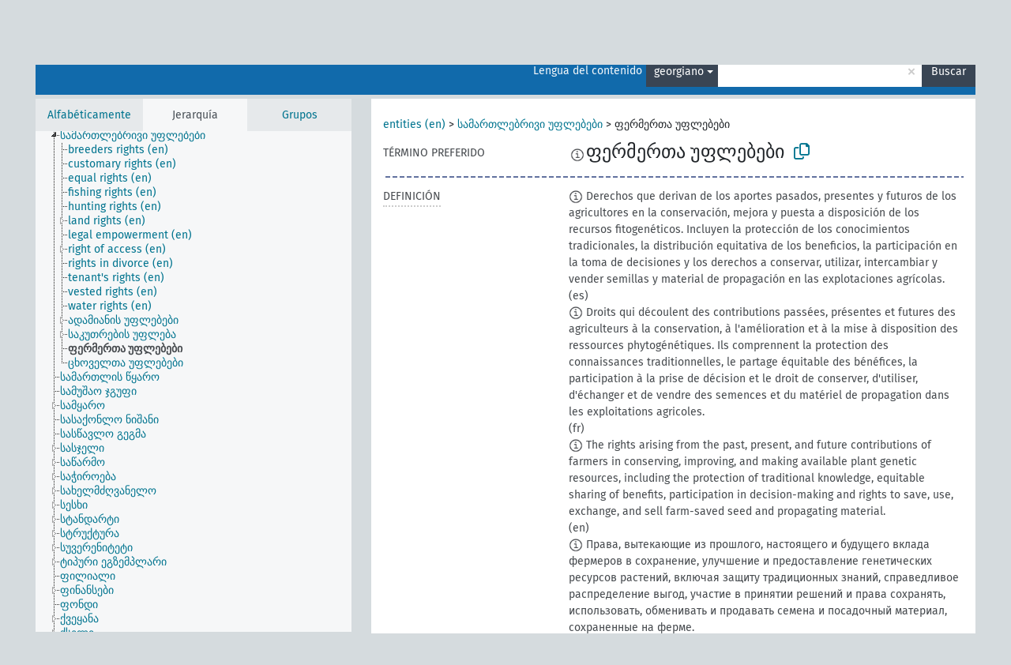

--- FILE ---
content_type: text/html; charset=UTF-8
request_url: https://agrovoc.fao.org/browse/agrovoc/es/page/c_2e9f47c8?clang=ka
body_size: 10466
content:
<!DOCTYPE html>
<html dir="ltr" lang="es" prefix="og: https://ogp.me/ns#">
<head>
<base href="https://agrovoc.fao.org/browse/">
<link rel="shortcut icon" href="favicon.ico">
<meta http-equiv="X-UA-Compatible" content="IE=Edge">
<meta http-equiv="Content-Type" content="text/html; charset=UTF-8">
<meta name="viewport" content="width=device-width, initial-scale=1.0">
<meta name="format-detection" content="telephone=no">
<meta name="generator" content="Skosmos 2.18">
<meta name="title" content="ფერმერთა უფლებები - Agrovoc - AGROVOC">
<meta property="og:title" content="ფერმერთა უფლებები - Agrovoc - AGROVOC">
<meta name="description" content="Concept ფერმერთა უფლებები in vocabulary ">
<meta property="og:description" content="Concept ფერმერთა უფლებები in vocabulary ">
<link rel="canonical" href="https://agrovoc.fao.org/browse/agrovoc/es/page/c_2e9f47c8?clang=ka">
<meta property="og:url" content="https://agrovoc.fao.org/browse/agrovoc/es/page/c_2e9f47c8?clang=ka">
<meta property="og:type" content="website">
<meta property="og:site_name" content="AGROVOC">
<link href="vendor/twbs/bootstrap/dist/css/bootstrap.min.css" media="screen, print" rel="stylesheet" type="text/css">
<link href="vendor/vakata/jstree/dist/themes/default/style.min.css" media="screen, print" rel="stylesheet" type="text/css">
<link href="vendor/davidstutz/bootstrap-multiselect/dist/css/bootstrap-multiselect.min.css" media="screen, print" rel="stylesheet" type="text/css">
<link href="resource/css/fira.css" media="screen, print" rel="stylesheet" type="text/css">
<link href="resource/fontawesome/css/fontawesome.css" media="screen, print" rel="stylesheet" type="text/css">
<link href="resource/fontawesome/css/regular.css" media="screen, print" rel="stylesheet" type="text/css">
<link href="resource/fontawesome/css/solid.css" media="screen, print" rel="stylesheet" type="text/css">
<link href="resource/css/styles.css" media="screen, print" rel="stylesheet" type="text/css">
<link href="resource/css/fao.css" media="screen, print" rel="stylesheet" type="text/css">

<title>ფერმერთა უფლებები - Agrovoc - AGROVOC</title>
</head>
<body class="vocab-agrovoc">
  <noscript>
    <strong>We're sorry but Skosmos doesn't work properly without JavaScript enabled. Please enable it to continue.</strong>
  </noscript>
  <a id="skiptocontent" href="agrovoc/es/page/c_2e9f47c8?clang=ka#maincontent">Skip to main</a>
  <div class="topbar-container topbar-white">
    <div class="topbar topbar-white">
      <div id="topbar-service-helper">
<a  class="service-es" href="es/?clang=ka"><h1 id="service-name">Skosmos</h1></a>
</div>
<div id="topbar-language-navigation">
<div id="language" class="dropdown"><span class="navigation-font">|</span>
  <span class="navigation-font">Idioma:</span>
  <button type="button" class="btn btn-default dropdown-toggle navigation-font" data-bs-toggle="dropdown">español<span class="caret"></span></button>
  <ul class="dropdown-menu dropdown-menu-end">
      <li><a class="dropdown-item" id="language-ar" class="versal" href="agrovoc/ar/page/c_2e9f47c8?clang=ka"> العربية</a></li>
        <li><a class="dropdown-item" id="language-en" class="versal" href="agrovoc/en/page/c_2e9f47c8?clang=ka"> English</a></li>
            <li><a class="dropdown-item" id="language-fr" class="versal" href="agrovoc/fr/page/c_2e9f47c8?clang=ka"> français</a></li>
        <li><a class="dropdown-item" id="language-ru" class="versal" href="agrovoc/ru/page/c_2e9f47c8?clang=ka"> русский</a></li>
        <li><a class="dropdown-item" id="language-zh" class="versal" href="agrovoc/zh/page/c_2e9f47c8?clang=ka"> 中文</a></li>
      </ul>
</div>
<div id="navigation">
         <a href="http://www.fao.org/agrovoc/" class="navigation-font"> AGROVOC </a>
     <a href="es/about?clang=ka" id="navi2" class="navigation-font">
  Acerca de  </a>
  <a href="agrovoc/es/feedback?clang=ka" id="navi3" class="navigation-font">
  Comentarios  </a>
  <span class="skosmos-tooltip-wrapper skosmos-tooltip t-bottom" id="navi4" tabindex="0" data-title="Desplace su cursor sobre el texto con el subrayado punteado para ver las instrucciones de la propiedad. &#xa; &#xa; Para la búsqueda por truncamiento, por favor utilice el símbolo * como en *animal o *patente*. Para los sufijos de las palabras de búsqueda, la búsqueda se truncará automáticamente, incluso si el símbolo de truncamiento no se ingresa manualmente: asi, gat producirá los mismos resultados que gat*">
    <span class="navigation-font">Ayuda</span>
  </span>
</div>
</div>

<!-- top-bar ENDS HERE -->

    </div>
  </div>
    <div class="headerbar">
    <div class="header-row"><div class="headerbar-coloured"></div><div class="header-left">
  <h1><a href="agrovoc/es/?clang=ka"></a></h1>
</div>
<div class="header-float">
      <h2 class="sr-only">Search from vocabulary</h2>
    <div class="search-vocab-text"><p>Lengua del contenido</p></div>
    <form class="navbar-form" role="search" name="text-search" action="agrovoc/es/search">
    <input style="display: none" name="clang" value="ka" id="lang-input">
    <div class="input-group">
      <div class="input-group-btn">
        <label class="sr-only" for="lang-dropdown-toggle">Content and search language</label>
        <button type="button" class="btn btn-default dropdown-toggle" data-bs-toggle="dropdown" aria-expanded="false" id="lang-dropdown-toggle">georgiano<span class="caret"></span></button>
        <ul class="dropdown-menu" aria-labelledby="lang-dropdown-toggle">
                            <li><a class="dropdown-item" href="agrovoc/es/page/c_2e9f47c8?clang=de" class="lang-button" hreflang="de">alemán</a></li>
                    <li><a class="dropdown-item" href="agrovoc/es/page/c_2e9f47c8?clang=be" class="lang-button" hreflang="be">bielorruso</a></li>
                    <li><a class="dropdown-item" href="agrovoc/es/page/c_2e9f47c8?clang=my" class="lang-button" hreflang="my">birmano</a></li>
                    <li><a class="dropdown-item" href="agrovoc/es/page/c_2e9f47c8?clang=ca" class="lang-button" hreflang="ca">catalán</a></li>
                    <li><a class="dropdown-item" href="agrovoc/es/page/c_2e9f47c8?clang=cs" class="lang-button" hreflang="cs">checo</a></li>
                    <li><a class="dropdown-item" href="agrovoc/es/page/c_2e9f47c8?clang=zh" class="lang-button" hreflang="zh">chino</a></li>
                    <li><a class="dropdown-item" href="agrovoc/es/page/c_2e9f47c8?clang=ko" class="lang-button" hreflang="ko">coreano</a></li>
                    <li><a class="dropdown-item" href="agrovoc/es/page/c_2e9f47c8?clang=da" class="lang-button" hreflang="da">danés</a></li>
                    <li><a class="dropdown-item" href="agrovoc/es/page/c_2e9f47c8?clang=sk" class="lang-button" hreflang="sk">eslovaco</a></li>
                    <li><a class="dropdown-item" href="agrovoc/es/page/c_2e9f47c8" class="lang-button" hreflang="es">español</a></li>
                    <li><a class="dropdown-item" href="agrovoc/es/page/c_2e9f47c8?clang=et" class="lang-button" hreflang="et">estonio</a></li>
                    <li><a class="dropdown-item" href="agrovoc/es/page/c_2e9f47c8?clang=fi" class="lang-button" hreflang="fi">finés</a></li>
                    <li><a class="dropdown-item" href="agrovoc/es/page/c_2e9f47c8?clang=fr" class="lang-button" hreflang="fr">francés</a></li>
                    <li><a class="dropdown-item" href="agrovoc/es/page/c_2e9f47c8?clang=ka" class="lang-button" hreflang="ka">georgiano</a></li>
                    <li><a class="dropdown-item" href="agrovoc/es/page/c_2e9f47c8?clang=el" class="lang-button" hreflang="el">griego</a></li>
                    <li><a class="dropdown-item" href="agrovoc/es/page/c_2e9f47c8?clang=hi" class="lang-button" hreflang="hi">hindi</a></li>
                    <li><a class="dropdown-item" href="agrovoc/es/page/c_2e9f47c8?clang=hu" class="lang-button" hreflang="hu">húngaro</a></li>
                    <li><a class="dropdown-item" href="agrovoc/es/page/c_2e9f47c8?clang=en" class="lang-button" hreflang="en">inglés</a></li>
                    <li><a class="dropdown-item" href="agrovoc/es/page/c_2e9f47c8?clang=it" class="lang-button" hreflang="it">italiano</a></li>
                    <li><a class="dropdown-item" href="agrovoc/es/page/c_2e9f47c8?clang=ja" class="lang-button" hreflang="ja">japonés</a></li>
                    <li><a class="dropdown-item" href="agrovoc/es/page/c_2e9f47c8?clang=km" class="lang-button" hreflang="km">jemer</a></li>
                    <li><a class="dropdown-item" href="agrovoc/es/page/c_2e9f47c8?clang=lo" class="lang-button" hreflang="lo">lao</a></li>
                    <li><a class="dropdown-item" href="agrovoc/es/page/c_2e9f47c8?clang=la" class="lang-button" hreflang="la">latín</a></li>
                    <li><a class="dropdown-item" href="agrovoc/es/page/c_2e9f47c8?clang=ms" class="lang-button" hreflang="ms">malayo</a></li>
                    <li><a class="dropdown-item" href="agrovoc/es/page/c_2e9f47c8?clang=nl" class="lang-button" hreflang="nl">neerlandés</a></li>
                    <li><a class="dropdown-item" href="agrovoc/es/page/c_2e9f47c8?clang=nb" class="lang-button" hreflang="nb">noruego bokmal</a></li>
                    <li><a class="dropdown-item" href="agrovoc/es/page/c_2e9f47c8?clang=nn" class="lang-button" hreflang="nn">noruego nynorsk</a></li>
                    <li><a class="dropdown-item" href="agrovoc/es/page/c_2e9f47c8?clang=fa" class="lang-button" hreflang="fa">persa</a></li>
                    <li><a class="dropdown-item" href="agrovoc/es/page/c_2e9f47c8?clang=pl" class="lang-button" hreflang="pl">polaco</a></li>
                    <li><a class="dropdown-item" href="agrovoc/es/page/c_2e9f47c8?clang=pt" class="lang-button" hreflang="pt">portugués</a></li>
                    <li><a class="dropdown-item" href="agrovoc/es/page/c_2e9f47c8?clang=pt-BR" class="lang-button" hreflang="pt-BR">portugués (Brasil)</a></li>
                    <li><a class="dropdown-item" href="agrovoc/es/page/c_2e9f47c8?clang=ro" class="lang-button" hreflang="ro">rumano</a></li>
                    <li><a class="dropdown-item" href="agrovoc/es/page/c_2e9f47c8?clang=ru" class="lang-button" hreflang="ru">ruso</a></li>
                    <li><a class="dropdown-item" href="agrovoc/es/page/c_2e9f47c8?clang=sr" class="lang-button" hreflang="sr">serbio</a></li>
                    <li><a class="dropdown-item" href="agrovoc/es/page/c_2e9f47c8?clang=sw" class="lang-button" hreflang="sw">suajili</a></li>
                    <li><a class="dropdown-item" href="agrovoc/es/page/c_2e9f47c8?clang=sv" class="lang-button" hreflang="sv">sueco</a></li>
                    <li><a class="dropdown-item" href="agrovoc/es/page/c_2e9f47c8?clang=th" class="lang-button" hreflang="th">tailandés</a></li>
                    <li><a class="dropdown-item" href="agrovoc/es/page/c_2e9f47c8?clang=te" class="lang-button" hreflang="te">telugu</a></li>
                    <li><a class="dropdown-item" href="agrovoc/es/page/c_2e9f47c8?clang=tr" class="lang-button" hreflang="tr">turco</a></li>
                    <li><a class="dropdown-item" href="agrovoc/es/page/c_2e9f47c8?clang=uk" class="lang-button" hreflang="uk">ucraniano</a></li>
                    <li><a class="dropdown-item" href="agrovoc/es/page/c_2e9f47c8?clang=vi" class="lang-button" hreflang="vi">vietnamita</a></li>
                    <li><a class="dropdown-item" href="agrovoc/es/page/c_2e9f47c8?clang=ar" class="lang-button" hreflang="ar">árabe</a></li>
                            <li>
            <a class="dropdown-item" href="agrovoc/es/page/c_2e9f47c8?clang=ka&amp;anylang=on"
              class="lang-button" id="lang-button-all">Cualquier lengua</a>
            <input name="anylang" type="checkbox">
          </li>
        </ul>
      </div><!-- /btn-group -->
      <label class="sr-only" for="search-field">Enter search term</label>
      <input id="search-field" type="text" class="form-control" name="q" value="">
      <div class="input-group-btn">
        <label class="sr-only" for="search-all-button">Submit search</label>
        <button id="search-all-button" type="submit" class="btn btn-primary">Buscar</button>
      </div>
    </div>
      </form>
</div>
</div>  </div>
    <div class="main-container">
        <div id="sidebar">
          <div class="sidebar-buttons">
                <h2 class="sr-only">Sidebar listing: list and traverse vocabulary contents by a criterion</h2>
        <ul class="nav nav-tabs">
                                      <h3 class="sr-only">List vocabulary concepts alphabetically</h3>
                    <li id="alpha" class="nav-item"><a class="nav-link" href="agrovoc/es/index?clang=ka">Alfabéticamente</a></li>
                                                  <h3 class="sr-only">List vocabulary concepts hierarchically</h3>
                    <li id="hierarchy" class="nav-item">
            <a class="nav-link active" href="#" id="hier-trigger"
                        >Jerarquía            </a>
          </li>
                              <h3 class="sr-only">List vocabulary concepts and groupings hierarchically</h3>
          <li id="groups" class="nav-item"><a class="nav-link" href="agrovoc/es/groups?clang=ka">Grupos</a></li>
                                      </ul>
      </div>
      
            <h4 class="sr-only">Listing vocabulary concepts alphabetically</h4>
            <div class="sidebar-grey  concept-hierarchy">
        <div id="alphabetical-menu">
                  </div>
              </div>
        </div>
    
            <main id="maincontent" tabindex="-1">
            <div class="content">
        <div id="content-top"></div>
                     <h2 class="sr-only">Concept information</h2>
            <div class="concept-info">
      <div class="concept-main">
              <div class="row">
                                      <div class="crumb-path">
                        <a class="propertyvalue bread-crumb" href="agrovoc/es/page/c_330892?clang=ka">entities (en)</a><span class="bread-crumb"> > </span>
                                                <a class="propertyvalue bread-crumb" href="agrovoc/es/page/c_28722?clang=ka">სამართლებრივი უფლებები</a><span class="bread-crumb"> > </span>
                                                <span class="bread-crumb propertylabel-pink">ფერმერთა უფლებები</span>
                                                </div>
                          </div>
            <div class="row property prop-preflabel"><div class="property-label property-label-pref"><h3 class="versal">
                                      Término preferido
                      </h3></div><div class="property-value-column"><span class="reified-property-value xl-pref-label tooltip-html"><img src="resource/pics/about.png"><div class="reified-tooltip tooltip-html-content"><p><span class="tooltip-prop">void:inDataset</span>:
                <span class="versal">http://aims.fao.org/aos/agrovoc/void.ttl#Agrovoc</span></p><p><span class="tooltip-prop">Creado</span>:
                <span class="versal">2022-10-12T22:42:45</span></p><p><span class="tooltip-prop">skos:notation</span>:
                <span class="versal">2e9f47c8</span></p></div></span><span class="prefLabel" id="pref-label">ფერმერთა უფლებები</span>
                &nbsp;
        <button type="button" data-bs-toggle="tooltip" data-bs-placement="button" title="Copy to clipboard" class="btn btn-default btn-xs copy-clipboard" for="#pref-label"><span class="fa-regular fa-copy"></span></button></div><div class="col-md-12"><div class="preflabel-spacer"></div></div></div>
                       <div class="row property prop-skos_definition">
          <div class="property-label">
            <h3 class="versal               property-click skosmos-tooltip-wrapper skosmos-tooltip t-top" data-title="Una explicación completa del significado deseado para un concepto
              ">
                              Definición
                          </h3>
          </div>
          <div class="property-value-column"><div class="property-value-wrapper">
                <ul>
                     <li>
                                                                            <span class="versal reified-property-value tooltip-html">
                  <img alt="Information" src="resource/pics/about.png"> Derechos que derivan de los aportes pasados, presentes y futuros de los agricultores en la conservación, mejora y puesta a disposición de los recursos fitogenéticos. Incluyen la protección de los conocimientos tradicionales, la distribución equitativa de los beneficios, la participación en la toma de decisiones y los derechos a conservar, utilizar, intercambiar y vender semillas y material de propagación en las explotaciones agrícolas.
                  <div class="reified-tooltip tooltip-html-content"><p><span class="tooltip-prop">Creado</span>: <a href="">10/23/25</a></p></div>
                </span>
                                                <span class="versal"> (es)</span>                                                      </li>
                     <li>
                                                                            <span class="versal reified-property-value tooltip-html">
                  <img alt="Information" src="resource/pics/about.png"> Droits qui découlent des contributions passées, présentes et futures des agriculteurs à la conservation, à l&#039;amélioration et à la mise à disposition des ressources phytogénétiques. Ils comprennent la protection des connaissances traditionnelles, le partage équitable des bénéfices, la participation à la prise de décision et le droit de conserver, d&#039;utiliser, d&#039;échanger et de vendre des semences et du matériel de propagation dans les exploitations agricoles.
                  <div class="reified-tooltip tooltip-html-content"><p><span class="tooltip-prop">Creado</span>: <a href="">10/23/25</a></p></div>
                </span>
                                                <span class="versal"> (fr)</span>                                                      </li>
                     <li>
                                                                            <span class="versal reified-property-value tooltip-html">
                  <img alt="Information" src="resource/pics/about.png"> The rights arising from the past, present, and future contributions of farmers in conserving, improving, and making available plant genetic resources, including the protection of traditional knowledge, equitable sharing of benefits, participation in decision-making and rights to save, use, exchange, and sell farm-saved seed and propagating material.
                  <div class="reified-tooltip tooltip-html-content"><p><span class="tooltip-prop">Creado</span>: <a href="">10/23/25</a></p></div>
                </span>
                                                <span class="versal"> (en)</span>                                                      </li>
                     <li>
                                                                            <span class="versal reified-property-value tooltip-html">
                  <img alt="Information" src="resource/pics/about.png"> Права, вытекающие из прошлого, настоящего и будущего вклада фермеров в сохранение, улучшение и предоставление генетических ресурсов растений, включая защиту традиционных знаний, справедливое распределение выгод, участие в принятии решений и права сохранять, использовать, обменивать и продавать семена и посадочный материал, сохраненные на ферме.
                  <div class="reified-tooltip tooltip-html-content"><p><span class="tooltip-prop">Creado</span>: <a href="">10/23/25</a></p></div>
                </span>
                                                <span class="versal"> (ru)</span>                                                      </li>
                     <li>
                                                                            <span class="versal reified-property-value tooltip-html">
                  <img alt="Information" src="resource/pics/about.png"> الحقوق الناشئة عن مساهمات المزارعين في الماضي والحاضر والمستقبل في الحفاظ على الموارد الوراثية النباتية وتحسينها وإتاحتها، بما في ذلك حماية المعرفة التقليدية، والتقاسم العادل للمنافع، والمشاركة في صنع القرار، وحقوق حفظ واستخدام وتبادل وبيع البذور والمواد االتكاثرية المحفوظة في المزرعة
                  <div class="reified-tooltip tooltip-html-content"><p><span class="tooltip-prop">Creado</span>: <a href="">10/23/25</a></p></div>
                </span>
                                                <span class="versal"> (ar)</span>                                                      </li>
                     <li>
                                                                            <span class="versal reified-property-value tooltip-html">
                  <img alt="Information" src="resource/pics/about.png"> 源于农民在保护、改良和提供植物遗传资源过程中所作的过去、现在和未来贡献所产生的权利，包括对传统知识的保护、公平分享利益、参与决策以及保存、使用、交换和销售自留种子和繁殖材料的权利。
                  <div class="reified-tooltip tooltip-html-content"><p><span class="tooltip-prop">Creado</span>: <a href="">10/23/25</a></p></div>
                </span>
                                                <span class="versal"> (zh)</span>                                                      </li>
                </ul>
                </div></div></div>
                               <div class="row property prop-skos_broader">
          <div class="property-label">
            <h3 class="versal               property-click skosmos-tooltip-wrapper skosmos-tooltip t-top" data-title="Concepto genérico
              ">
                              Concepto genérico
                          </h3>
          </div>
          <div class="property-value-column"><div class="property-value-wrapper">
                <ul>
                     <li>
                                                                               <a href="agrovoc/es/page/c_28722?clang=ka"> სამართლებრივი უფლებები</a>
                                                <span class="versal"> (ka)</span>                                                      </li>
                </ul>
                </div></div></div>
                                <div class="row property prop-other-languages">
        <div class="property-label"><h3 class="versal property-click skosmos-tooltip-wrapper skosmos-tooltip t-top" data-title="Términos para el concepto en otras lenguas." >En otras lenguas</h3></div>
        <div class="property-value-column">
          <div class="property-value-wrapper">
            <ul>
                                          <li class="row other-languages first-of-language">
                <div class="col-6 versal versal-pref">
                                    <span class="reified-property-value xl-label tooltip-html">
                    <img alt="Information" src="resource/pics/about.png">
                    <div class="reified-tooltip tooltip-html-content">
                                                              <p><span class="tooltip-prop">void:inDataset</span>:
                        <span class="versal">http://aims.fao.org/aos/agrovoc/void.ttl#Agrovoc</span>
                      </p>
                                                                                  <p><span class="tooltip-prop">Creado</span>:
                        <span class="versal">2024-08-12T10:30:42Z</span>
                      </p>
                                                                                  <p><span class="tooltip-prop">skos:notation</span>:
                        <span class="versal">2e9f47c8</span>
                      </p>
                                                            </div>
                  </span>
                                                      <a href='agrovoc/es/page/c_2e9f47c8?clang=ar' hreflang='ar'>حقوق المزارعين</a>
                                  </div>
                <div class="col-6 versal"><p>árabe</p></div>
              </li>
                                                        <li class="row other-languages first-of-language">
                <div class="col-6 versal versal-pref">
                                    <span class="reified-property-value xl-label tooltip-html">
                    <img alt="Information" src="resource/pics/about.png">
                    <div class="reified-tooltip tooltip-html-content">
                                                              <p><span class="tooltip-prop">void:inDataset</span>:
                        <span class="versal">http://aims.fao.org/aos/agrovoc/void.ttl#Agrovoc</span>
                      </p>
                                                                                  <p><span class="tooltip-prop">Creado</span>:
                        <span class="versal">2025-04-09T10:20:25</span>
                      </p>
                                                                                  <p><span class="tooltip-prop">skos:notation</span>:
                        <span class="versal">2e9f47c8</span>
                      </p>
                                                            </div>
                  </span>
                                                      <a href='agrovoc/es/page/c_2e9f47c8?clang=zh' hreflang='zh'>农民权力</a>
                                  </div>
                <div class="col-6 versal"><p>chino</p></div>
              </li>
                                                        <li class="row other-languages first-of-language">
                <div class="col-6 versal versal-pref">
                                    <span class="reified-property-value xl-label tooltip-html">
                    <img alt="Information" src="resource/pics/about.png">
                    <div class="reified-tooltip tooltip-html-content">
                                                              <p><span class="tooltip-prop">void:inDataset</span>:
                        <span class="versal">http://aims.fao.org/aos/agrovoc/void.ttl#Agrovoc</span>
                      </p>
                                                                                  <p><span class="tooltip-prop">Creado</span>:
                        <span class="versal">2024-11-29T11:20:52</span>
                      </p>
                                                                                  <p><span class="tooltip-prop">Nota de cambio</span>:
                        <span class="versal">La etiqueta preferida en español para este concepto cambió de &quot;Ferechos del agricultor&quot; a &quot;Derecho del agricultor&quot; el 29 de noviembre de 2024.</span>
                      </p>
                                                                                  <p><span class="tooltip-prop">Última modificación</span>:
                        <span class="versal">2024-11-29T11:22:43</span>
                      </p>
                                                                                  <p><span class="tooltip-prop">skos:notation</span>:
                        <span class="versal">2e9f47c8</span>
                      </p>
                                                            </div>
                  </span>
                                                      <a href='agrovoc/es/page/c_2e9f47c8' hreflang='es'>Derecho del agricultor</a>
                                  </div>
                <div class="col-6 versal"><p>español</p></div>
              </li>
                                                        <li class="row other-languages first-of-language">
                <div class="col-6 versal versal-pref">
                                    <span class="reified-property-value xl-label tooltip-html">
                    <img alt="Information" src="resource/pics/about.png">
                    <div class="reified-tooltip tooltip-html-content">
                                                              <p><span class="tooltip-prop">void:inDataset</span>:
                        <span class="versal">http://aims.fao.org/aos/agrovoc/void.ttl#Agrovoc</span>
                      </p>
                                                                                  <p><span class="tooltip-prop">Creado</span>:
                        <span class="versal">2020-02-21T16:47:29.183+01:00</span>
                      </p>
                                                                                  <p><span class="tooltip-prop">skos:notation</span>:
                        <span class="versal">2e9f47c8</span>
                      </p>
                                                            </div>
                  </span>
                                                      <a href='agrovoc/es/page/c_2e9f47c8?clang=fr' hreflang='fr'>droits des agriculteurs</a>
                                  </div>
                <div class="col-6 versal"><p>francés</p></div>
              </li>
                                                        <li class="row other-languages first-of-language">
                <div class="col-6 versal versal-pref">
                                    <span class="reified-property-value xl-label tooltip-html">
                    <img alt="Information" src="resource/pics/about.png">
                    <div class="reified-tooltip tooltip-html-content">
                                                              <p><span class="tooltip-prop">void:inDataset</span>:
                        <span class="versal">http://aims.fao.org/aos/agrovoc/void.ttl#Agrovoc</span>
                      </p>
                                                                                  <p><span class="tooltip-prop">Creado</span>:
                        <span class="versal">2020-02-21T16:32:57.657+01:00</span>
                      </p>
                                                                                  <p><span class="tooltip-prop">skos:notation</span>:
                        <span class="versal">2e9f47c8</span>
                      </p>
                                                            </div>
                  </span>
                                                      <a href='agrovoc/es/page/c_2e9f47c8?clang=en' hreflang='en'>farmers&#039; rights</a>
                                  </div>
                <div class="col-6 versal"><p>inglés</p></div>
              </li>
                                                        <li class="row other-languages first-of-language">
                <div class="col-6 versal versal-pref">
                                    <span class="reified-property-value xl-label tooltip-html">
                    <img alt="Information" src="resource/pics/about.png">
                    <div class="reified-tooltip tooltip-html-content">
                                                              <p><span class="tooltip-prop">void:inDataset</span>:
                        <span class="versal">http://aims.fao.org/aos/agrovoc/void.ttl#Agrovoc</span>
                      </p>
                                                                                  <p><span class="tooltip-prop">Creado</span>:
                        <span class="versal">2020-02-21T16:47:47.169+01:00</span>
                      </p>
                                                                                  <p><span class="tooltip-prop">skos:notation</span>:
                        <span class="versal">2e9f47c8</span>
                      </p>
                                                            </div>
                  </span>
                                                      <a href='agrovoc/es/page/c_2e9f47c8?clang=it' hreflang='it'>Diritti degli agricoltori</a>
                                  </div>
                <div class="col-6 versal"><p>italiano</p></div>
              </li>
                                                        <li class="row other-languages first-of-language">
                <div class="col-6 versal versal-pref">
                                    <span class="reified-property-value xl-label tooltip-html">
                    <img alt="Information" src="resource/pics/about.png">
                    <div class="reified-tooltip tooltip-html-content">
                                                              <p><span class="tooltip-prop">void:inDataset</span>:
                        <span class="versal">http://aims.fao.org/aos/agrovoc/void.ttl#Agrovoc</span>
                      </p>
                                                                                  <p><span class="tooltip-prop">Creado</span>:
                        <span class="versal">2023-06-08T09:10:22</span>
                      </p>
                                                                                  <p><span class="tooltip-prop">skos:notation</span>:
                        <span class="versal">2e9f47c8</span>
                      </p>
                                                            </div>
                  </span>
                                                      <a href='agrovoc/es/page/c_2e9f47c8?clang=ro' hreflang='ro'>drepturile agricultorilor</a>
                                  </div>
                <div class="col-6 versal"><p>rumano</p></div>
              </li>
                                                        <li class="row other-languages first-of-language">
                <div class="col-6 versal versal-pref">
                                    <span class="reified-property-value xl-label tooltip-html">
                    <img alt="Information" src="resource/pics/about.png">
                    <div class="reified-tooltip tooltip-html-content">
                                                              <p><span class="tooltip-prop">void:inDataset</span>:
                        <span class="versal">http://aims.fao.org/aos/agrovoc/void.ttl#Agrovoc</span>
                      </p>
                                                                                  <p><span class="tooltip-prop">Creado</span>:
                        <span class="versal">2020-02-21T16:48:21.056+01:00</span>
                      </p>
                                                                                  <p><span class="tooltip-prop">skos:notation</span>:
                        <span class="versal">2e9f47c8</span>
                      </p>
                                                            </div>
                  </span>
                                                      <a href='agrovoc/es/page/c_2e9f47c8?clang=ru' hreflang='ru'>права фермеров</a>
                                  </div>
                <div class="col-6 versal"><p>ruso</p></div>
              </li>
                                                        <li class="row other-languages first-of-language">
                <div class="col-6 versal versal-pref">
                                    <span class="reified-property-value xl-label tooltip-html">
                    <img alt="Information" src="resource/pics/about.png">
                    <div class="reified-tooltip tooltip-html-content">
                                                              <p><span class="tooltip-prop">void:inDataset</span>:
                        <span class="versal">http://aims.fao.org/aos/agrovoc/void.ttl#Agrovoc</span>
                      </p>
                                                                                  <p><span class="tooltip-prop">Creado</span>:
                        <span class="versal">2022-10-26T14:30:25</span>
                      </p>
                                                                                  <p><span class="tooltip-prop">skos:notation</span>:
                        <span class="versal">2e9f47c8</span>
                      </p>
                                                            </div>
                  </span>
                                                      <a href='agrovoc/es/page/c_2e9f47c8?clang=sr' hreflang='sr'>права фармера</a>
                                  </div>
                <div class="col-6 versal"><p>serbio</p></div>
              </li>
                                                        <li class="row other-languages first-of-language">
                <div class="col-6 versal versal-pref">
                                    <span class="reified-property-value xl-label tooltip-html">
                    <img alt="Information" src="resource/pics/about.png">
                    <div class="reified-tooltip tooltip-html-content">
                                                              <p><span class="tooltip-prop">void:inDataset</span>:
                        <span class="versal">http://aims.fao.org/aos/agrovoc/void.ttl#Agrovoc</span>
                      </p>
                                                                                  <p><span class="tooltip-prop">Creado</span>:
                        <span class="versal">2024-01-29T09:40:34</span>
                      </p>
                                                                                  <p><span class="tooltip-prop">skos:notation</span>:
                        <span class="versal">2e9f47c8</span>
                      </p>
                                                            </div>
                  </span>
                                                      <a href='agrovoc/es/page/c_2e9f47c8?clang=sw' hreflang='sw'>haki za wakulima</a>
                                  </div>
                <div class="col-6 versal"><p>suajili</p></div>
              </li>
                                                        <li class="row other-languages first-of-language">
                <div class="col-6 versal versal-pref">
                                    <span class="reified-property-value xl-label tooltip-html">
                    <img alt="Information" src="resource/pics/about.png">
                    <div class="reified-tooltip tooltip-html-content">
                                                              <p><span class="tooltip-prop">void:inDataset</span>:
                        <span class="versal">http://aims.fao.org/aos/agrovoc/void.ttl#Agrovoc</span>
                      </p>
                                                                                  <p><span class="tooltip-prop">Creado</span>:
                        <span class="versal">2020-04-17T13:42:32.329+02:00</span>
                      </p>
                                                                                  <p><span class="tooltip-prop">Última modificación</span>:
                        <span class="versal">2025-10-23T12:34:11</span>
                      </p>
                                                                                  <p><span class="tooltip-prop">skos:notation</span>:
                        <span class="versal">2e9f47c8</span>
                      </p>
                                                            </div>
                  </span>
                                                      <a href='agrovoc/es/page/c_2e9f47c8?clang=tr' hreflang='tr'>çiftçi hakkı</a>
                                  </div>
                <div class="col-6 versal"><p>turco</p></div>
              </li>
                                                        <li class="row other-languages first-of-language">
                <div class="col-6 versal versal-pref">
                                    <span class="reified-property-value xl-label tooltip-html">
                    <img alt="Information" src="resource/pics/about.png">
                    <div class="reified-tooltip tooltip-html-content">
                                                              <p><span class="tooltip-prop">void:inDataset</span>:
                        <span class="versal">http://aims.fao.org/aos/agrovoc/void.ttl#Agrovoc</span>
                      </p>
                                                                                  <p><span class="tooltip-prop">Creado</span>:
                        <span class="versal">2020-04-09T18:58:14.901+02:00</span>
                      </p>
                                                                                  <p><span class="tooltip-prop">skos:notation</span>:
                        <span class="versal">2e9f47c8</span>
                      </p>
                                                            </div>
                  </span>
                                                      <a href='agrovoc/es/page/c_2e9f47c8?clang=uk' hreflang='uk'>права фермерів</a>
                                  </div>
                <div class="col-6 versal"><p>ucraniano</p></div>
              </li>
                                        </ul>
          </div>
        </div>
      </div>
              <div class="row property prop-uri">
            <div class="property-label"><h3 class="versal">URI</h3></div>
            <div class="property-value-column">
                <div class="property-value-wrapper">
                    <span class="versal uri-input-box" id="uri-input-box">http://aims.fao.org/aos/agrovoc/c_2e9f47c8</span>
                    <button type="button" data-bs-toggle="tooltip" data-bs-placement="button" title="Copy to clipboard" class="btn btn-default btn-xs copy-clipboard" for="#uri-input-box">
                      <span class="fa-regular fa-copy"></span>
                    </button>
                </div>
            </div>
        </div>
        <div class="row">
            <div class="property-label"><h3 class="versal">Descargue este concepto:</h3></div>
            <div class="property-value-column">
<span class="versal concept-download-links"><a href="rest/v1/agrovoc/data?uri=http%3A%2F%2Faims.fao.org%2Faos%2Fagrovoc%2Fc_2e9f47c8&amp;format=application/rdf%2Bxml">RDF/XML</a>
          <a href="rest/v1/agrovoc/data?uri=http%3A%2F%2Faims.fao.org%2Faos%2Fagrovoc%2Fc_2e9f47c8&amp;format=text/turtle">
            TURTLE</a>
          <a href="rest/v1/agrovoc/data?uri=http%3A%2F%2Faims.fao.org%2Faos%2Fagrovoc%2Fc_2e9f47c8&amp;format=application/ld%2Bjson">JSON-LD</a>
        </span><span class="versal date-info">Creado 21/2/20, última modificación 23/10/25</span>            </div>
        </div>
      </div>
      <!-- appendix / concept mapping properties -->
      <div
          class="concept-appendix hidden"
          data-concept-uri="http://aims.fao.org/aos/agrovoc/c_2e9f47c8"
          data-concept-type="skos:Concept"
          >
      </div>
    </div>
    
  

<template id="property-mappings-template">
    {{#each properties}}
    <div class="row{{#ifDeprecated concept.type 'skosext:DeprecatedConcept'}} deprecated{{/ifDeprecated}} property prop-{{ id }}">
        <div class="property-label"><h3 class="versal{{#ifNotInDescription type description}} property-click skosmos-tooltip-wrapper skosmos-tooltip t-top" data-title="{{ description }}{{/ifNotInDescription}}">{{label}}</h3></div>
        <div class="property-value-column">
            {{#each values }} {{! loop through ConceptPropertyValue objects }}
            {{#if prefLabel }}
            <div class="row">
                <div class="col-5">
                    <a class="versal" href="{{hrefLink}}">{{#if notation }}<span class="versal">{{ notation }} </span>{{/if}}{{ prefLabel }}</a>
                    {{#ifDifferentLabelLang lang }}<span class="propertyvalue"> ({{ lang }})</span>{{/ifDifferentLabelLang}}
                </div>
                {{#if vocabName }}
                    <span class="appendix-vocab-label col-7">{{ vocabName }}</span>
                {{/if}}
            </div>
            {{/if}}
            {{/each}}
        </div>
    </div>
    {{/each}}
</template>

        <div id="content-bottom"></div>
      </div>
    </main>
            <footer id="footer"></footer>
  </div>
  <script>
<!-- translations needed in javascript -->
var noResultsTranslation = "Sin resultados";
var loading_text = "Cargando más ítemes";
var loading_failed_text = "Error: Loading more items failed!";
var loading_retry_text = "Retry";
var jstree_loading = "Cargando ...";
var results_disp = "Todos los %d resultados visualizados";
var all_vocabs  = "Todos";
var n_selected = "seleccionado";
var missing_value = "Se requiere algún valor, el campo no puede quedar en blanco";
var expand_paths = "muestre todas las # rutas";
var expand_propvals = "show all # values";
var hiertrans = "Jerarquía";
var depr_trans = "Deprecated concept";
var sr_only_translations = {
  hierarchy_listing: "Hierarchical listing of vocabulary concepts",
  groups_listing: "Hierarchical listing of vocabulary concepts and groupings",
};

<!-- variables passed through to javascript -->
var lang = "es";
var content_lang = "ka";
var vocab = "agrovoc";
var uri = "http://aims.fao.org/aos/agrovoc/c_2e9f47c8";
var prefLabels = [{"lang": "ka","label": "ფერმერთა უფლებები"}];
var uriSpace = "http://aims.fao.org/aos/agrovoc/";
var showNotation = true;
var sortByNotation = null;
var languageOrder = ["ka","en","de","be","my","ca","cs","zh","ko","da","sk","es","et","fi","fr","el","hi","hu","it","ja","km","lo","la","ms","nl","nb","nn","fa","pl","pt","pt-BR","ro","ru","sr","sw","sv","th","te","tr","uk","vi","ar"];
var vocShortName = "Agrovoc";
var explicitLangCodes = true;
var pluginParameters = [];
</script>

<script type="application/ld+json">
{"@context":{"skos":"http://www.w3.org/2004/02/skos/core#","isothes":"http://purl.org/iso25964/skos-thes#","rdfs":"http://www.w3.org/2000/01/rdf-schema#","owl":"http://www.w3.org/2002/07/owl#","dct":"http://purl.org/dc/terms/","dc11":"http://purl.org/dc/elements/1.1/","uri":"@id","type":"@type","lang":"@language","value":"@value","graph":"@graph","label":"rdfs:label","prefLabel":"skos:prefLabel","altLabel":"skos:altLabel","hiddenLabel":"skos:hiddenLabel","broader":"skos:broader","narrower":"skos:narrower","related":"skos:related","inScheme":"skos:inScheme","schema":"http://schema.org/","wd":"http://www.wikidata.org/entity/","wdt":"http://www.wikidata.org/prop/direct/","agrovoc":"http://aims.fao.org/aos/agrovoc/"},"graph":[{"uri":"http://aims.fao.org/aos/agrovoc","type":"skos:ConceptScheme","prefLabel":{"lang":"en","value":"AGROVOC"}},{"uri":"agrovoc:c_28722","type":"skos:Concept","narrower":{"uri":"agrovoc:c_2e9f47c8"},"prefLabel":[{"lang":"be","value":"законныя правы"},{"lang":"ro","value":"drepturi legale"},{"lang":"sw","value":"haki za kisheria"},{"lang":"sr","value":"законска права"},{"lang":"uk","value":"законні права"},{"lang":"ka","value":"სამართლებრივი უფლებები"},{"lang":"tr","value":"yasal hak"},{"lang":"zh","value":"法定权利"},{"lang":"th","value":"สิทธิทางกฎหมาย"},{"lang":"sk","value":"zákonné práva"},{"lang":"ru","value":"юридические права"},{"lang":"ar","value":"حقوق قانونية"},{"lang":"cs","value":"zákonná práva"},{"lang":"de","value":"Rechtsanspruch"},{"lang":"en","value":"legal rights"},{"lang":"es","value":"Protección legal"},{"lang":"fa","value":"حقوق قانونی"},{"lang":"fr","value":"protection légale"},{"lang":"hi","value":"कानूनी अधिकार"},{"lang":"hu","value":"törvényes jog"},{"lang":"it","value":"Diritti legali"},{"lang":"ja","value":"法的権利"},{"lang":"lo","value":"ສິດທິທາງກົດໝາຍ"},{"lang":"pl","value":"Ochrona prawna"},{"lang":"pt","value":"direito legal"}]},{"uri":"agrovoc:c_2e9f47c8","type":"skos:Concept","dct:created":{"type":"http://www.w3.org/2001/XMLSchema#dateTime","value":"2020-02-21T16:32:57.657+01:00"},"dct:modified":{"type":"http://www.w3.org/2001/XMLSchema#dateTime","value":"2025-10-23T09:34:38"},"http://rdfs.org/ns/void#inDataset":{"uri":"agrovoc:void.ttl#Agrovoc"},"broader":{"uri":"agrovoc:c_28722"},"skos:definition":[{"uri":"agrovoc:xDef_431ca15c"},{"uri":"agrovoc:xDef_60f32c8b"},{"uri":"agrovoc:xDef_02d9db32"},{"uri":"agrovoc:xDef_8a4ca995"},{"uri":"agrovoc:xDef_9fc53df3"},{"uri":"agrovoc:xDef_baa185a9"}],"skos:exactMatch":[{"uri":"https://lod.nal.usda.gov/nalt/302285"},{"uri":"http://vocabulary.worldbank.org/thesaurus/1690415"}],"hiddenLabel":{"lang":"es","value":"Ferechos del agricultor"},"inScheme":{"uri":"http://aims.fao.org/aos/agrovoc"},"prefLabel":[{"lang":"en","value":"farmers' rights"},{"lang":"fr","value":"droits des agriculteurs"},{"lang":"it","value":"Diritti degli agricoltori"},{"lang":"ru","value":"права фермеров"},{"lang":"uk","value":"права фермерів"},{"lang":"tr","value":"çiftçi hakkı"},{"lang":"ka","value":"ფერმერთა უფლებები"},{"lang":"sr","value":"права фармера"},{"lang":"ro","value":"drepturile agricultorilor"},{"lang":"sw","value":"haki za wakulima"},{"lang":"ar","value":"حقوق المزارعين"},{"lang":"es","value":"Derecho del agricultor"},{"lang":"zh","value":"农民权力"}],"http://www.w3.org/2008/05/skos-xl#hiddenLabel":{"uri":"agrovoc:xl_es_9a59e9c2"},"http://www.w3.org/2008/05/skos-xl#prefLabel":[{"uri":"agrovoc:xl_zh_4e125b48"},{"uri":"agrovoc:xl_es_5bc0f4e5"},{"uri":"agrovoc:xl_ar_1ee8e5a9"},{"uri":"agrovoc:xl_sw_e413eeb2"},{"uri":"agrovoc:xl_ro_0bd6a6df"},{"uri":"agrovoc:xl_sr_8cf9365f"},{"uri":"agrovoc:xl_ka_7367467b"},{"uri":"agrovoc:xl_tr_01ec24e1"},{"uri":"agrovoc:xl_uk_97e4ce0c"},{"uri":"agrovoc:xl_ru_de2a96c2"},{"uri":"agrovoc:xl_it_df0c9147"},{"uri":"agrovoc:xl_fr_7602142d"},{"uri":"agrovoc:xl_en_d44422e8"}]},{"uri":"agrovoc:xDef_02d9db32","http://art.uniroma2.it/ontologies/vocbench#hasSource":"FAOLEX. 2025. Glossary https://www.fao.org/faolex/","dct:created":{"type":"http://www.w3.org/2001/XMLSchema#dateTime","value":"2025-10-23T09:34:11"},"http://www.w3.org/1999/02/22-rdf-syntax-ns#value":{"lang":"ar","value":"الحقوق الناشئة عن مساهمات المزارعين في الماضي والحاضر والمستقبل في الحفاظ على الموارد الوراثية النباتية وتحسينها وإتاحتها، بما في ذلك حماية المعرفة التقليدية، والتقاسم العادل للمنافع، والمشاركة في صنع القرار، وحقوق حفظ واستخدام وتبادل وبيع البذور والمواد االتكاثرية المحفوظة في المزرعة"}},{"uri":"agrovoc:xDef_431ca15c","http://art.uniroma2.it/ontologies/vocbench#hasSource":"FAOLEX. 2025. Glossary https://www.fao.org/faolex/","dct:created":{"type":"http://www.w3.org/2001/XMLSchema#dateTime","value":"2025-10-23T09:34:38"},"http://www.w3.org/1999/02/22-rdf-syntax-ns#value":{"lang":"zh","value":"源于农民在保护、改良和提供植物遗传资源过程中所作的过去、现在和未来贡献所产生的权利，包括对传统知识的保护、公平分享利益、参与决策以及保存、使用、交换和销售自留种子和繁殖材料的权利。"}},{"uri":"agrovoc:xDef_60f32c8b","http://art.uniroma2.it/ontologies/vocbench#hasSource":"FAOLEX. 2025. Glossary https://www.fao.org/faolex/","dct:created":{"type":"http://www.w3.org/2001/XMLSchema#dateTime","value":"2025-10-23T09:34:24"},"http://www.w3.org/1999/02/22-rdf-syntax-ns#value":{"lang":"ru","value":"Права, вытекающие из прошлого, настоящего и будущего вклада фермеров в сохранение, улучшение и предоставление генетических ресурсов растений, включая защиту традиционных знаний, справедливое распределение выгод, участие в принятии решений и права сохранять, использовать, обменивать и продавать семена и посадочный материал, сохраненные на ферме."}},{"uri":"agrovoc:xDef_8a4ca995","http://art.uniroma2.it/ontologies/vocbench#hasSource":"FAOLEX. 2025. Glossary https://www.fao.org/faolex/","dct:created":{"type":"http://www.w3.org/2001/XMLSchema#dateTime","value":"2025-10-23T09:33:59"},"http://www.w3.org/1999/02/22-rdf-syntax-ns#value":{"lang":"es","value":"Derechos que derivan de los aportes pasados, presentes y futuros de los agricultores en la conservación, mejora y puesta a disposición de los recursos fitogenéticos. Incluyen la protección de los conocimientos tradicionales, la distribución equitativa de los beneficios, la participación en la toma de decisiones y los derechos a conservar, utilizar, intercambiar y vender semillas y material de propagación en las explotaciones agrícolas."}},{"uri":"agrovoc:xDef_9fc53df3","http://art.uniroma2.it/ontologies/vocbench#hasSource":"FAOLEX. 2025. Glossary https://www.fao.org/faolex/","dct:created":{"type":"http://www.w3.org/2001/XMLSchema#dateTime","value":"2025-10-23T09:33:44"},"http://www.w3.org/1999/02/22-rdf-syntax-ns#value":{"lang":"fr","value":"Droits qui découlent des contributions passées, présentes et futures des agriculteurs à la conservation, à l'amélioration et à la mise à disposition des ressources phytogénétiques. Ils comprennent la protection des connaissances traditionnelles, le partage équitable des bénéfices, la participation à la prise de décision et le droit de conserver, d'utiliser, d'échanger et de vendre des semences et du matériel de propagation dans les exploitations agricoles."}},{"uri":"agrovoc:xDef_baa185a9","http://art.uniroma2.it/ontologies/vocbench#hasSource":"FAOLEX. 2025. Glossary https://www.fao.org/faolex/","dct:created":{"type":"http://www.w3.org/2001/XMLSchema#dateTime","value":"2025-10-23T09:33:31"},"http://www.w3.org/1999/02/22-rdf-syntax-ns#value":{"lang":"en","value":"The rights arising from the past, present, and future contributions of farmers in conserving, improving, and making available plant genetic resources, including the protection of traditional knowledge, equitable sharing of benefits, participation in decision-making and rights to save, use, exchange, and sell farm-saved seed and propagating material."}},{"uri":"agrovoc:xl_ar_1ee8e5a9","type":"http://www.w3.org/2008/05/skos-xl#Label","dct:created":{"type":"http://www.w3.org/2001/XMLSchema#dateTime","value":"2024-08-12T10:30:42Z"},"http://rdfs.org/ns/void#inDataset":{"uri":"agrovoc:void.ttl#Agrovoc"},"skos:notation":{"type":"agrovoc:AgrovocCode","value":"2e9f47c8"},"http://www.w3.org/2008/05/skos-xl#literalForm":{"lang":"ar","value":"حقوق المزارعين"}},{"uri":"agrovoc:xl_en_d44422e8","type":"http://www.w3.org/2008/05/skos-xl#Label","dct:created":{"type":"http://www.w3.org/2001/XMLSchema#dateTime","value":"2020-02-21T16:32:57.657+01:00"},"http://rdfs.org/ns/void#inDataset":{"uri":"agrovoc:void.ttl#Agrovoc"},"skos:notation":{"type":"agrovoc:AgrovocCode","value":"2e9f47c8"},"http://www.w3.org/2008/05/skos-xl#literalForm":{"lang":"en","value":"farmers' rights"}},{"uri":"agrovoc:xl_es_5bc0f4e5","type":"http://www.w3.org/2008/05/skos-xl#Label","dct:created":{"type":"http://www.w3.org/2001/XMLSchema#dateTime","value":"2024-11-29T11:20:52"},"dct:modified":{"type":"http://www.w3.org/2001/XMLSchema#dateTime","value":"2024-11-29T11:22:43"},"http://rdfs.org/ns/void#inDataset":{"uri":"agrovoc:void.ttl#Agrovoc"},"skos:changeNote":{"lang":"es","value":"La etiqueta preferida en español para este concepto cambió de \"Ferechos del agricultor\" a \"Derecho del agricultor\" el 29 de noviembre de 2024."},"skos:notation":{"type":"agrovoc:AgrovocCode","value":"2e9f47c8"},"http://www.w3.org/2008/05/skos-xl#literalForm":{"lang":"es","value":"Derecho del agricultor"}},{"uri":"agrovoc:xl_es_9a59e9c2","type":"http://www.w3.org/2008/05/skos-xl#Label","dct:created":{"type":"http://www.w3.org/2001/XMLSchema#dateTime","value":"2020-02-21T16:47:18.255+01:00"},"http://rdfs.org/ns/void#inDataset":{"uri":"agrovoc:void.ttl#Agrovoc"},"skos:notation":{"type":"agrovoc:AgrovocCode","value":"9a59e9c2"},"http://www.w3.org/2008/05/skos-xl#literalForm":{"lang":"es","value":"Ferechos del agricultor"}},{"uri":"agrovoc:xl_fr_7602142d","type":"http://www.w3.org/2008/05/skos-xl#Label","dct:created":{"type":"http://www.w3.org/2001/XMLSchema#dateTime","value":"2020-02-21T16:47:29.183+01:00"},"http://rdfs.org/ns/void#inDataset":{"uri":"agrovoc:void.ttl#Agrovoc"},"skos:notation":{"type":"agrovoc:AgrovocCode","value":"2e9f47c8"},"http://www.w3.org/2008/05/skos-xl#literalForm":{"lang":"fr","value":"droits des agriculteurs"}},{"uri":"agrovoc:xl_it_df0c9147","type":"http://www.w3.org/2008/05/skos-xl#Label","dct:created":{"type":"http://www.w3.org/2001/XMLSchema#dateTime","value":"2020-02-21T16:47:47.169+01:00"},"http://rdfs.org/ns/void#inDataset":{"uri":"agrovoc:void.ttl#Agrovoc"},"skos:notation":{"type":"agrovoc:AgrovocCode","value":"2e9f47c8"},"http://www.w3.org/2008/05/skos-xl#literalForm":{"lang":"it","value":"Diritti degli agricoltori"}},{"uri":"agrovoc:xl_ka_7367467b","type":"http://www.w3.org/2008/05/skos-xl#Label","dct:created":{"type":"http://www.w3.org/2001/XMLSchema#dateTime","value":"2022-10-12T22:42:45"},"http://rdfs.org/ns/void#inDataset":{"uri":"agrovoc:void.ttl#Agrovoc"},"skos:notation":{"type":"agrovoc:AgrovocCode","value":"2e9f47c8"},"http://www.w3.org/2008/05/skos-xl#literalForm":{"lang":"ka","value":"ფერმერთა უფლებები"}},{"uri":"agrovoc:xl_ro_0bd6a6df","type":"http://www.w3.org/2008/05/skos-xl#Label","dct:created":{"type":"http://www.w3.org/2001/XMLSchema#dateTime","value":"2023-06-08T09:10:22"},"http://rdfs.org/ns/void#inDataset":{"uri":"agrovoc:void.ttl#Agrovoc"},"skos:notation":{"type":"agrovoc:AgrovocCode","value":"2e9f47c8"},"http://www.w3.org/2008/05/skos-xl#literalForm":{"lang":"ro","value":"drepturile agricultorilor"}},{"uri":"agrovoc:xl_ru_de2a96c2","type":"http://www.w3.org/2008/05/skos-xl#Label","dct:created":{"type":"http://www.w3.org/2001/XMLSchema#dateTime","value":"2020-02-21T16:48:21.056+01:00"},"http://rdfs.org/ns/void#inDataset":{"uri":"agrovoc:void.ttl#Agrovoc"},"skos:notation":{"type":"agrovoc:AgrovocCode","value":"2e9f47c8"},"http://www.w3.org/2008/05/skos-xl#literalForm":{"lang":"ru","value":"права фермеров"}},{"uri":"agrovoc:xl_sr_8cf9365f","type":"http://www.w3.org/2008/05/skos-xl#Label","dct:created":{"type":"http://www.w3.org/2001/XMLSchema#dateTime","value":"2022-10-26T14:30:25"},"http://rdfs.org/ns/void#inDataset":{"uri":"agrovoc:void.ttl#Agrovoc"},"skos:notation":{"type":"agrovoc:AgrovocCode","value":"2e9f47c8"},"http://www.w3.org/2008/05/skos-xl#literalForm":{"lang":"sr","value":"права фармера"}},{"uri":"agrovoc:xl_sw_e413eeb2","type":"http://www.w3.org/2008/05/skos-xl#Label","dct:created":{"type":"http://www.w3.org/2001/XMLSchema#dateTime","value":"2024-01-29T09:40:34"},"http://rdfs.org/ns/void#inDataset":{"uri":"agrovoc:void.ttl#Agrovoc"},"skos:notation":{"type":"agrovoc:AgrovocCode","value":"2e9f47c8"},"http://www.w3.org/2008/05/skos-xl#literalForm":{"lang":"sw","value":"haki za wakulima"}},{"uri":"agrovoc:xl_tr_01ec24e1","type":"http://www.w3.org/2008/05/skos-xl#Label","dct:created":{"type":"http://www.w3.org/2001/XMLSchema#dateTime","value":"2020-04-17T13:42:32.329+02:00"},"dct:modified":{"type":"http://www.w3.org/2001/XMLSchema#dateTime","value":"2025-10-23T12:34:11"},"http://rdfs.org/ns/void#inDataset":{"uri":"agrovoc:void.ttl#Agrovoc"},"skos:notation":{"type":"agrovoc:AgrovocCode","value":"2e9f47c8"},"http://www.w3.org/2008/05/skos-xl#literalForm":{"lang":"tr","value":"çiftçi hakkı"}},{"uri":"agrovoc:xl_uk_97e4ce0c","type":"http://www.w3.org/2008/05/skos-xl#Label","dct:created":{"type":"http://www.w3.org/2001/XMLSchema#dateTime","value":"2020-04-09T18:58:14.901+02:00"},"http://rdfs.org/ns/void#inDataset":{"uri":"agrovoc:void.ttl#Agrovoc"},"skos:notation":{"type":"agrovoc:AgrovocCode","value":"2e9f47c8"},"http://www.w3.org/2008/05/skos-xl#literalForm":{"lang":"uk","value":"права фермерів"}},{"uri":"agrovoc:xl_zh_4e125b48","type":"http://www.w3.org/2008/05/skos-xl#Label","dct:created":{"type":"http://www.w3.org/2001/XMLSchema#dateTime","value":"2025-04-09T10:20:25"},"http://rdfs.org/ns/void#inDataset":{"uri":"agrovoc:void.ttl#Agrovoc"},"skos:notation":{"type":"agrovoc:AgrovocCode","value":"2e9f47c8"},"http://www.w3.org/2008/05/skos-xl#literalForm":{"lang":"zh","value":"农民权力"}},{"uri":"skos:prefLabel","rdfs:comment":{"lang":"en","value":"A resource has no more than one value of skos:prefLabel per language tag."}}]}
</script>
<script src="vendor/components/jquery/jquery.min.js"></script>
<script src="vendor/components/handlebars.js/handlebars.min.js"></script>
<script src="vendor/vakata/jstree/dist/jstree.min.js"></script>
<script src="vendor/twitter/typeahead.js/dist/typeahead.bundle.min.js"></script>
<script src="vendor/davidstutz/bootstrap-multiselect/dist/js/bootstrap-multiselect.min.js"></script>
<script src="vendor/twbs/bootstrap/dist/js/bootstrap.bundle.js"></script>
<script src="vendor/etdsolutions/waypoints/jquery.waypoints.min.js"></script>
<script src="vendor/newerton/jquery-mousewheel/jquery.mousewheel.min.js"></script>
<script src="vendor/pamelafox/lscache/lscache.min.js"></script>
<script src="resource/js/config.js"></script>
<script src="resource/js/hierarchy.js"></script>
<script src="resource/js/groups.js"></script>
<script src="resource/js/scripts.js"></script>
<script src="resource/js/docready.js"></script>

    </body>
</html>
